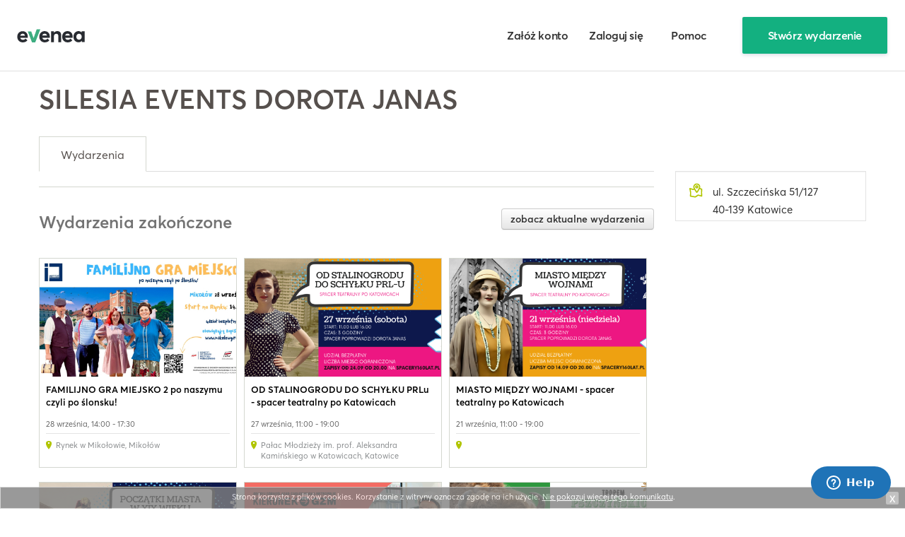

--- FILE ---
content_type: text/html; charset=UTF-8
request_url: https://app.evenea.pl/organizator/?id=294192&past=1
body_size: 5913
content:






    
<!DOCTYPE html>
<head prefix="og: http://ogp.me/ns# fb: http://ogp.me/ns/fb# event: http://ogp.me/ns/event#">

    

    <!-- Google Tag Manager -->
    <script>(function(w,d,s,l,i){w[l]=w[l]||[];w[l].push({'gtm.start':
    new Date().getTime(),event:'gtm.js'});var f=d.getElementsByTagName(s)[0],
    j=d.createElement(s),dl=l!='dataLayer'?'&l='+l:'';j.async=true;j.src=
    'https://www.googletagmanager.com/gtm.js?id='+i+dl;f.parentNode.insertBefore(j,f);
    })(window,document,'script','dataLayer','GTM-KFK3N2D');</script>
    <!-- End Google Tag Manager -->





    <script src="https://cdn.useinfluence.co/static/influence-analytics.js?trackingId=INF-dcbjikjy42czgl" defer></script>
    <title>SILESIA EVENTS DOROTA JANAS - Evenea.pl</title>

    <link rel="shortcut icon" href="https://app.evenea.pl/gfx/favicon.png" />
    <meta http-equiv="content-type" content="text/html;charset=utf-8">
    <meta name="msapplication-config" content="none"/>
    <meta name="viewport" content="width=device-width, initial-scale=1.0, maximum-scale=1.0" />
    <meta name="robots" content="index,follow" />

            <meta property="og:title" content="Odkrywaj, baw się i zdobywaj wiedzę podczas niezapomnianych wydarzeń"/>
        <meta name="description" content="Ludzie, którzy Cię zainspirują. Wydarzenia, których nie możesz ominąć.">
                <meta property="og:image" content="https://app.evenea.pl/gfx/featured_www.jpg" />
        <meta property="og:type" content="website"/>
    
    <meta property="fb:app_id" content="180662738631570" />

    <link href="https://app.evenea.pl/bootstrap/css/bootstrap.min.css" rel="stylesheet" />
    <link href='https://fonts.googleapis.com/css?family=Lato:300,400,700,900&subset=latin,latin-ext' rel='stylesheet' type='text/css'>
    <link href="https://app.evenea.pl/css/common20200917.css" rel="stylesheet" />

        <link href="https://app.evenea.pl/css/new201911051452.css" rel="stylesheet" />
    <link href="https://app.evenea.pl/css/font-awesome.min.css" rel="stylesheet"/>
    
    
    
            <link rel="canonical" href="https://app.evenea.pl/organizator/" />
        <link href="https://app.evenea.pl/css/hubspot.css" rel="stylesheet"/>
    <link href="https://app.evenea.pl/css/main.css" rel="stylesheet"/>

    <script type="text/javascript">
    var hostname="app.evenea.pl";
    var _gaq = _gaq || [];
    </script>

    <script type="text/javascript" src="https://app.evenea.pl/js/jquery191.min.js"></script>
    <script type="text/javascript" src="https://app.evenea.pl/js/jquery-plugins-all.js"></script>
    <script type="text/javascript" src="https://app.evenea.pl/js/bootstrap.min.js"></script>

        <script type="text/javascript" src="https://app.evenea.pl/js/new.201809110905.js" ></script>
        
        <script type="text/javascript">
        window.heap=window.heap||[],heap.load=function(e,t){window.heap.appid=e,window.heap.config=t=t||{};var r=t.forceSSL||"https:"===document.location.protocol,a=document.createElement("script");a.type="text/javascript",a.async=!0,a.src=(r?"https:":"http:")+"//cdn.heapanalytics.com/js/heap-"+e+".js";var n=document.getElementsByTagName("script")[0];n.parentNode.insertBefore(a,n);for(var o=function(e){return function(){heap.push([e].concat(Array.prototype.slice.call(arguments,0)))}},p=["addEventProperties","addUserProperties","clearEventProperties","identify","removeEventProperty","setEventProperties","track","unsetEventProperty"],c=0;c<p.length;c++)heap[p[c]]=o(p[c])};
        heap.load("1501856457");
        </script>
    

            
<script type="text/javascript">

      _gaq.push(['_setAccount', 'UA-12482729-1']);
      _gaq.push(['_setDomainName', '.evenea.pl']);      

      (function() {
        var ga = document.createElement('script'); ga.type = 'text/javascript'; ga.async = true;
        ga.src = ('https:' == document.location.protocol ? 'https://' : 'http://') + 'stats.g.doubleclick.net/dc.js';
        var s = document.getElementsByTagName('script')[0]; s.parentNode.insertBefore(ga, s);
      })();

</script>

        

    
    <!-- Global site tag (gtag.js) - Google Analytics -->
    <script async src="https://www.googletagmanager.com/gtag/js?id=UA-12482729-1"></script>
    <script>
      window.dataLayer = window.dataLayer || [];
      function gtag(){dataLayer.push(arguments);}
      gtag('js', new Date());

      gtag('config', 'UA-12482729-1');
    </script>
    

    
</head>

<body class=" " ontouchstart="" and onmouseover="" id="organizator ">



<!-- Google Tag Manager (noscript) -->
<noscript><iframe src="https://www.googletagmanager.com/ns.html?id=GTM-KFK3N2D"
height="0" width="0" style="display:none;visibility:hidden"></iframe></noscript>
<!-- End Google Tag Manager (noscript) -->






<div id="header" class="topHeaderMain ">
	<div class="container">
		<div class="row-fluid">
			<a id="logo-desktop" class="logo" href="https://app.evenea.pl/"><img width="90" height="25" src="https://app.evenea.pl/gfx/logo_color_new.svg" alt="evenea" /></a>

			                			
			<ul class="nav pull-right" style="display:none">
				<li class="nav-signup"><a rel="nofollow" href="https://app.evenea.pl/rejestracja/?organizator=1" class="button-text">Załóż konto</a></li>
				<li class="nav-login"><a rel="nofollow" href="https://app.evenea.pl/logowanie" class="button-text">Zaloguj się</a></li>
                <li class="nav-createevent"><a rel="nofollow" href="https://help.evenea.com" class="ev-btn button-text"><span class="plus">+</span> Pomoc</a></li>
				<li class="nav-createevent"><a rel="nofollow" href="https://app.evenea.pl/rejestracja/?organizator=1" class="ev-btn ev-btn-primary"><span class="plus">+</span> Stwórz wydarzenie</a></li>
				<li class="nav-myprofile"></li>
			</ul>

            		</div>
	</div>
</div>


<div class="mobile-menu loggedIn">
	<button class="pull-right btn btn-link btn-close"><i class="fa fa-times"></i></button>
	<ul class="nav" style="clear:both;margin-top:20px;float:left;">
				<li><a href="https://app.evenea.pl/imprezy/szkolenia.html">szkolenia</a></li>
				<li><a href="https://app.evenea.pl/imprezy/konferencje.html">konferencje</a></li>
				<li><a href="https://app.evenea.pl/imprezy/koncerty.html">koncerty</a></li>
				<li><a href="https://app.evenea.pl/imprezy/imprezy.html">imprezy</a></li>
				<li><a href="https://app.evenea.pl/imprezy/kultura-i-sztuka.html">kultura i sztuka</a></li>
				<li><a href="https://app.evenea.pl/imprezy/sport-i-rekreacja.html">sport i rekreacja</a></li>
				<li><a href="https://app.evenea.pl/imprezy/film.html">film</a></li>
				<li><a href="https://app.evenea.pl/imprezy/inne.html">inne</a></li>
			</ul>

		<ul class="login-true" style="margin-top:20px;display:none;">
			<li class="myName"></li>
			<li><a rel="nofollow" href="https://app.evenea.pl/panel/moje-bilety"><i class="fa fa-ticket"></i> Moje bilety</a></li>
			<li><a rel="nofollow" href="https://app.evenea.pl/panel/ustawienia-twoje-dane"><i class="fa fa-cog"></i> Mój profil</a></li>
			<li><a rel="nofollow" href="https://app.evenea.pl/panel/moje-wydarzenia"><i class="fa fa-calendar"></i> Moje wydarzenia</a></li>
			<li><a rel="nofollow" href="https://app.evenea.pl/wyloguj"><i class="fa fa-sign-out"></i> Wyloguj</a></li>
		</ul>
		<ul class="login-false" style="display:none;">
			<li style="width:100%;margin-top:40px;margin-bottom:20px"><a rel="nofollow"  class="btn btn-success" href="https://app.evenea.pl/logowanie">Zaloguj</a></li>
			<li style="width:100%;"><a rel="nofollow"  class="btn btn-default" style="color:#000" href="https://app.evenea.pl/rejestracja">Załóż konto</a></li>
		</ul>

</div>

<div class="clear-header"></div>


<script async>
	$('#search-ico-mobile').on('click', function() {
		$('.searchAndBrowse').toggleClass('expanded');
		$('.topSearchEvent').focus();
		return false;
	})

	$('#menu-ico-mobile, .mobile-menu button.btn-close').on('click', function() {
		$('.mobile-menu').toggleClass('expanded');
		$('body').toggleClass('noscroll');
		return false;
	})

	$.ajax({
		url: "/script/header/block-user-menu",
		dataType: 'json',
		data: {
			m: "site",
			c: "organizator",
			a: "index",
		},
		async: true,
		success: function(data){
			setTimeout(function(){
				$("#header .nav .nav-myprofile").html(data.content);
				if (data.login === true) {
					$("#header").addClass('loggedIn');
					$(".mobile-menu .login-true").show();
					$(".mobile-menu .login-false").hide();
				} else {
					$("#header").removeClass('loggedIn');
					$(".mobile-menu .login-true").hide();
					$(".mobile-menu .login-false").show();
				}
				$("#header .pull-right").show();
			}, 100);
		}
	});
</script>

<div id="content">





    


<div class="organizator pageOrganizer ">
    <div class="container containerNoPadding">
                                <h1 class="placeName bgGray-mobile">SILESIA EVENTS DOROTA JANAS</h1>
                                    <div class="row-fluid">
            <div class="span9">
                                    <script type="text/javascript">
                        
                        $(document).ready(function(){
                            $('#myTab a').click(function (e) {
                                e.preventDefault();
                                $(this).tab('show');
                            })
                        })
                        
                    </script>
                    <a name="tabs"></a>
                    <div class="eTabs" style="padding-top:0">
                        <ul class="nav nav-tabs" id="myTab">
                            <li class="active"><a href="#wydarzenia">Wydarzenia</a></li>
                                                    </ul>
                        <div class="tab-content">
                                                        <div class="tab-pane myEvents active" id="wydarzenia" style="padding-top:1px">

                                
                                
                                                                    <div style="clear:both"></div>
                                    <h2 class="finishedEvents">Wydarzenia zakończone <a class="pull-right btn" href="/organizator/?id=294192}">zobacz aktualne wydarzenia</a></h2>
                                    <div class="finishedEventsBox">
                                                                                



        

    <div class="imgContainer eventThumb" style="position:relative;">
        <div class="imgContainerInside">
                            <img class="eventPhotoThumb" src="https://d1ll4kxfi4ofbm.cloudfront.net/file/event/356074/logo/logo4_356074_20250915130836.jpg"  alt="FAMILIJNO GRA MIEJSKO 2 po naszymu czyli po ślonsku!"/>
                    </div>
        <h2 class="eventTitle">
            <a href="https://app.evenea.pl/imprezy/kultura-i-sztuka/mikolow/familijno-gra-miejsko-2-po-naszymu-czyli-po-slonsku-356074/">FAMILIJNO GRA MIEJSKO 2 po naszymu czyli po ślonsku!</a>
        </h2>
        <div class="datePrice">
            <span class="date" content="2025-09-28 14:00:00">
                28 Września, 14:00 - 17:30
            </span>

                    </div>

        <div class="placeAndCategory">
                            <span class="location">
                    <span class="address">Rynek w Mikołowie</span>,                     <span>
                        <span>Mikołów</span>
                    </span>
                </span>
                    </div>
        <div style="clear:both;"></div>
        <p class="buyTicket" style="">
            <button class="btn btn-large btn-success">Weź&nbsp;udział</button>
        </p>
    </div>

                                                                                



        

    <div class="imgContainer eventThumb" style="position:relative;">
        <div class="imgContainerInside">
                            <img class="eventPhotoThumb" src="https://d1ll4kxfi4ofbm.cloudfront.net/file/event/356416/logo/logo4_356416_20250922110849.png"  alt="OD STALINOGRODU DO SCHYŁKU PRLu - spacer teatralny po Katowicach"/>
                    </div>
        <h2 class="eventTitle">
            <a href="https://app.evenea.pl/imprezy/kultura-i-sztuka/katowice/od-stalinogrodu-do-schylku-prlu-spacer-teatralny-po-katowicach-356416/">OD STALINOGRODU DO SCHYŁKU PRLu - spacer teatralny po Katowicach</a>
        </h2>
        <div class="datePrice">
            <span class="date" content="2025-09-27 11:00:00">
                27 Września, 11:00 - 19:00
            </span>

                    </div>

        <div class="placeAndCategory">
                            <span class="location">
                    <span class="address">Pałac Młodzieży im. prof. Aleksandra Kamińskiego w Katowicach</span>,                     <span>
                        <span>Katowice</span>
                    </span>
                </span>
                    </div>
        <div style="clear:both;"></div>
        <p class="buyTicket" style="">
            <button class="btn btn-large btn-success">Weź&nbsp;udział</button>
        </p>
    </div>

                                                                                



        

    <div class="imgContainer eventThumb" style="position:relative;">
        <div class="imgContainerInside">
                            <img class="eventPhotoThumb" src="https://d1ll4kxfi4ofbm.cloudfront.net/file/event/355931/logo/logo4_355931_20250911164922.png"  alt="MIASTO MIĘDZY WOJNAMI - spacer teatralny po Katowicach"/>
                    </div>
        <h2 class="eventTitle">
            <a href="https://app.evenea.pl/imprezy/kultura-i-sztuka/miasto-miedzy-wojnami-spacer-teatralny-po-katowicach-355931/">MIASTO MIĘDZY WOJNAMI - spacer teatralny po Katowicach</a>
        </h2>
        <div class="datePrice">
            <span class="date" content="2025-09-21 11:00:00">
                21 Września, 11:00 - 19:00
            </span>

                    </div>

        <div class="placeAndCategory">
                            <span class="location">&nbsp;</span>
                    </div>
        <div style="clear:both;"></div>
        <p class="buyTicket" style="">
            <button class="btn btn-large btn-success">Weź&nbsp;udział</button>
        </p>
    </div>

                                                                                



        

    <div class="imgContainer eventThumb" style="position:relative;">
        <div class="imgContainerInside">
                            <img class="eventPhotoThumb" src="https://d1ll4kxfi4ofbm.cloudfront.net/file/event/355004/logo/logo4_355004_20250827114746.png"  alt="POCZĄTKI MIASTA W XIX WIEKU - spacer teatralny po Katowicach"/>
                    </div>
        <h2 class="eventTitle">
            <a href="https://app.evenea.pl/imprezy/kultura-i-sztuka/katowice/poczatki-miasta-w-xix-wieku-spacer-teatralny-po-katowicach-355004/">POCZĄTKI MIASTA W XIX WIEKU - spacer teatralny po Katowicach</a>
        </h2>
        <div class="datePrice">
            <span class="date" content="2025-09-07 11:00:00">
                7 Września, 11:00 - 19:00
            </span>

                    </div>

        <div class="placeAndCategory">
                            <span class="location">
                    <span class="address">Katowice</span>,                     <span>
                        <span>Katowice</span>
                    </span>
                </span>
                    </div>
        <div style="clear:both;"></div>
        <p class="buyTicket" style="">
            <button class="btn btn-large btn-success">Weź&nbsp;udział</button>
        </p>
    </div>

                                                                                



        

    <div class="imgContainer eventThumb" style="position:relative;">
        <div class="imgContainerInside">
                            <img class="eventPhotoThumb" src="https://d1ll4kxfi4ofbm.cloudfront.net/file/event/352444/logo/logo4_352444_20250615203156.png"  alt="INDUEXPRESS ZABRZE gra miejska na szlaku przemysłowego dziedzictwa Zabrza"/>
                    </div>
        <h2 class="eventTitle">
            <a href="https://app.evenea.pl/imprezy/imprezy/induexpress-zabrze-gra-miejska-na-szlaku-przemyslowego-dziedzictwa-zabrza-352444/">INDUEXPRESS ZABRZE gra miejska na szlaku przemysłowego dziedzictwa Zabrza</a>
        </h2>
        <div class="datePrice">
            <span class="date" content="2025-06-28 12:00:00">
                28 Czerwca, 12:00 - 17:00
            </span>

                    </div>

        <div class="placeAndCategory">
                            <span class="location">&nbsp;</span>
                    </div>
        <div style="clear:both;"></div>
        <p class="buyTicket" style="">
            <button class="btn btn-large btn-success">Weź&nbsp;udział</button>
        </p>
    </div>

                                                                                



        

    <div class="imgContainer eventThumb" style="position:relative;">
        <div class="imgContainerInside">
                            <img class="eventPhotoThumb" src="https://d1ll4kxfi4ofbm.cloudfront.net/file/event/350575/logo/logo4_350575_20250512113433.png"  alt="TROPEM PSZCZYŃSKICH ŻUBRÓW - 17. Książęca Gra Miejska w Pszczynie"/>
                    </div>
        <h2 class="eventTitle">
            <a href="https://app.evenea.pl/imprezy/imprezy/pszczyna/tropem-pszczynskich-zubrow-17-ksiazeca-gra-miejska-w-pszczynie-350575/">TROPEM PSZCZYŃSKICH ŻUBRÓW - 17. Książęca Gra Miejska w Pszczynie</a>
        </h2>
        <div class="datePrice">
            <span class="date" content="2025-05-24 16:00:00">
                24 Maja, 16:00 - 20:30
            </span>

                    </div>

        <div class="placeAndCategory">
                            <span class="location">
                                        <span>
                        <span>Pszczyna</span>
                    </span>
                </span>
                    </div>
        <div style="clear:both;"></div>
        <p class="buyTicket" style="">
            <button class="btn btn-large btn-success">Weź&nbsp;udział</button>
        </p>
    </div>

                                                                                



        

    <div class="imgContainer eventThumb" style="position:relative;">
        <div class="imgContainerInside">
                            <img class="eventPhotoThumb" src="https://d1ll4kxfi4ofbm.cloudfront.net/file/event/338135/logo/logo4_338135_20240913153820.png"  alt="CZŁOWIEK CZŁOWIEKOWI CZŁOWIEKIEM - integracyjna gra terenowa dla wszystkich"/>
                    </div>
        <h2 class="eventTitle">
            <a href="https://app.evenea.pl/imprezy/imprezy/czlowiek-czlowiekowi-czlowiekiem-integracyjna-gra-terenowa-dla-wszystkich-338135/">CZŁOWIEK CZŁOWIEKOWI CZŁOWIEKIEM - integracyjna gra terenowa dla wszystkich</a>
        </h2>
        <div class="datePrice">
            <span class="date" content="2024-09-29 15:00:00">
                29 Września, 15:00 - 18:00
            </span>

                    </div>

        <div class="placeAndCategory">
                            <span class="location">&nbsp;</span>
                    </div>
        <div style="clear:both;"></div>
        <p class="buyTicket" style="">
            <button class="btn btn-large btn-success">Weź&nbsp;udział</button>
        </p>
    </div>

                                                                                



        

    <div class="imgContainer eventThumb" style="position:relative;">
        <div class="imgContainerInside">
                            <img class="eventPhotoThumb" src="https://d1ll4kxfi4ofbm.cloudfront.net/file/event/337072/logo/logo4_337072_20240826224704.png"  alt="KRYPTONIM NEON - kryminalna gra miejska na Szlaku Neonów"/>
                    </div>
        <h2 class="eventTitle">
            <a href="https://app.evenea.pl/imprezy/imprezy/kryptonim-neon-kryminalna-gra-miejska-na-szlaku-neonow-337072/">KRYPTONIM NEON - kryminalna gra miejska na Szlaku Neonów</a>
        </h2>
        <div class="datePrice">
            <span class="date" content="2024-09-06 18:00:00">
                6 Września, 18:00 - 21:30
            </span>

                    </div>

        <div class="placeAndCategory">
                            <span class="location">&nbsp;</span>
                    </div>
        <div style="clear:both;"></div>
        <p class="buyTicket" style="">
            <button class="btn btn-large btn-success">Weź&nbsp;udział</button>
        </p>
    </div>

                                                                                



        

    <div class="imgContainer eventThumb" style="position:relative;">
        <div class="imgContainerInside">
                            <img class="eventPhotoThumb" src="https://d1ll4kxfi4ofbm.cloudfront.net/file/event/336304/logo/logo4_336304_20240807102253.png"  alt="NOCNA GRA MIEJSKA w Muzeum Powstań Śląskich"/>
                    </div>
        <h2 class="eventTitle">
            <a href="https://app.evenea.pl/imprezy/imprezy/swietochlowice/nocna-gra-miejska-w-muzeum-powstan-slaskich-336304/">NOCNA GRA MIEJSKA w Muzeum Powstań Śląskich</a>
        </h2>
        <div class="datePrice">
            <span class="date" content="2024-08-24 18:00:00">
                24 Sierpnia, 18:00 - 21:30
            </span>

                    </div>

        <div class="placeAndCategory">
                            <span class="location">
                    <span class="address">Muzeum Powstań Śląskich w Świętochłowicach</span>,                     <span>
                        <span>Świętochłowice</span>
                    </span>
                </span>
                    </div>
        <div style="clear:both;"></div>
        <p class="buyTicket" style="">
            <button class="btn btn-large btn-success">Weź&nbsp;udział</button>
        </p>
    </div>

                                                                                



        

    <div class="imgContainer eventThumb" style="position:relative;">
        <div class="imgContainerInside">
                            <img class="eventPhotoThumb" src="https://d1ll4kxfi4ofbm.cloudfront.net/file/event/332036/logo/logo4_332036_20240517105940.png"  alt="16. KSIĄŻĘCA GRA MIEJSKA W PSZCZYNIE"/>
                    </div>
        <h2 class="eventTitle">
            <a href="https://app.evenea.pl/imprezy/kultura-i-sztuka/pszczyna/16-ksiazeca-gra-miejska-w-pszczynie-332036/">16. KSIĄŻĘCA GRA MIEJSKA W PSZCZYNIE</a>
        </h2>
        <div class="datePrice">
            <span class="date" content="2024-05-25 16:00:00">
                25 Maja, 16:00 - 21:30
            </span>

                    </div>

        <div class="placeAndCategory">
                            <span class="location">
                    <span class="address">Pszczyna</span>,                     <span>
                        <span>Pszczyna</span>
                    </span>
                </span>
                    </div>
        <div style="clear:both;"></div>
        <p class="buyTicket" style="">
            <button class="btn btn-large btn-success">Weź&nbsp;udział</button>
        </p>
    </div>

                                                                                <div style="clear:both"></div>
                                                                                

	<div class="pagination pagination-centered pagination-medium">
		<ul>
			
			

												<li class="active"><a  href="/organizator/?id=294192&past=1&pN2=1" data-pN="1">1</a></li>
																<li><a rel="nofollow" href="/organizator/?id=294192&past=1&pN2=2" data-pN="2">2</a></li>
																<li><a rel="nofollow" href="/organizator/?id=294192&past=1&pN2=3" data-pN="3">3</a></li>
							

							<li class="next"><a rel="nofollow" href="/organizator/?id=294192&past=1&pN2=2" data-pN="2">Następna &raquo;</a></li>
			

							<!-- <li class=""><a href="/organizator/?id=294192&past=1&pN2=3">Ostatnia</a></li> -->
					</ul>
	</div>
                                    </div>
                                                            </div>
                        </div>
                    </div>
                                <div class="well wBox eventList">
                                    </div>
            </div>

                            <div class="span3" id="sidebar">
                    <div class="well" id="boxMiejsceTermin" style="margin-top: 50px">
                        
                                                    <div class="boxInner boxMiejsce">
                                <p>
                                    ul. Szczecińska 51/127
                                    <br/>
                                        40-139 Katowice
                                                                    </p>
                            </div>
                        
                                            </div>
                </div>
                    </div>
    </div>
</div>

</div><!--/content-->



<script src="//connect.facebook.net/pl_PL/sdk.js#version=v2.12&xfbml=1&appId=180662738631570"></script>


<div id="fb-root"></div>

<script type="text/javascript" src="https://app.evenea.pl/js/facebook/fb_common_V2_12.js"></script>

<script>
	facebook_app_id = '180662738631570';
	facebook_evenea_server_name = 'app.evenea.pl';
	if ( typeof facebook_perms == 'undefined' ) facebook_perms = 'public_profile,email';
</script>

<script type="text/javascript" src="https://app.evenea.pl/js/facebook/fb_login.js?t=20200213133700"></script>


</div><!--mainContainer-->



<!-- Google Code for Remarketing Tag -->
<script type="text/javascript">
/* <![CDATA[ */
var google_conversion_id = 991063570;
var google_custom_params = window.google_tag_params;
var google_remarketing_only = true;
/* ]]> */
</script>
<script type="text/javascript" src="//www.googleadservices.com/pagead/conversion.js">
</script>
<noscript>
<div style="display:inline;">
<img height="1" width="1" style="border-style:none;" alt="" src="//googleads.g.doubleclick.net/pagead/viewthroughconversion/991063570/?value=0&amp;guid=ON&amp;script=0"/>
</div>
</noscript>


<script>(function() {
var _fbq = window._fbq || (window._fbq = []);
if (!_fbq.loaded) {
var fbds = document.createElement('script');
fbds.async = true;
fbds.src = '//connect.facebook.net/en_US/fbds.js';
var s = document.getElementsByTagName('script')[0];
s.parentNode.insertBefore(fbds, s);
_fbq.loaded = true;
}
_fbq.push(['addPixelId', '648436568606867']);
})();
window._fbq = window._fbq || [];
window._fbq.push(['track', 'PixelInitialized', {}]);
</script>
<noscript><img height="1" width="1" alt="" style="display:none" src="https://www.facebook.com/tr?id=648436568606867&amp;ev=PixelInitialized" /></noscript>




    


<!-- Facebook Pixel Code -->
<script>
  !function(f,b,e,v,n,t,s)
  {if(f.fbq)return;n=f.fbq=function(){n.callMethod?
  n.callMethod.apply(n,arguments):n.queue.push(arguments)};
  if(!f._fbq)f._fbq=n;n.push=n;n.loaded=!0;n.version='2.0';
  n.queue=[];t=b.createElement(e);t.async=!0;
  t.src=v;s=b.getElementsByTagName(e)[0];
  s.parentNode.insertBefore(t,s)}(window, document,'script',
  'https://connect.facebook.net/en_US/fbevents.js');
  fbq('init', '648436568606867');
  fbq('track', 'PageView');
</script>
<noscript><img height="1" width="1" style="display:none" src="https://www.facebook.com/tr?id=648436568606867&ev=PageView&noscript=1" /></noscript>
<!-- End Facebook Pixel Code -->



<!-- Start of evenea Zendesk Widget script -->
<script id="ze-snippet" src="https://static.zdassets.com/ekr/snippet.js?key=58c24f76-5d6f-45f4-809f-7f31466f3827"> </script>
<!-- End of evenea Zendesk Widget script -->
</body>
</html>

--- FILE ---
content_type: text/html; charset=UTF-8
request_url: https://app.evenea.pl/script/header/block-user-menu?m=site&c=organizator&a=index
body_size: -30
content:
{"res":1,"content":"<div class=\"span3 myProfileSpan\">\n        <div class=\"login_reg\">\n        <div class=\"register_tab\">\n            Nie masz jeszcze konta? <br>\n            <a href=\"https:\/\/app.evenea.pl\/rejestracja\">Zarejestruj si\u0119<\/a>\n        <\/div>\n        <div class=\"login_tab\">\n            <a href=\"https:\/\/app.evenea.pl\/logowanie\">Zaloguj si\u0119<\/a>\n        <\/div>\n    <\/div>\n    <\/div>\n\n    <div class=\"span2 wydarzenie\">\n        Organizujesz wydarzenie? <br \/>\n        <a href=\"https:\/\/app.evenea.pl\/dla-organizatorow?utm_source=evenea&utm_medium=homepage&utm_campaign=header\">Sprzedawaj wi\u0119cej bilet\u00f3w.<\/a>\n    <\/div>\n","login":false,"user":[]}

--- FILE ---
content_type: text/css
request_url: https://app.evenea.pl/css/new201911051452.css
body_size: 12168
content:
/* OGOLNE */

body {
    color: #313131;
    font-family: 'averta-regular', sans-serif;
    font-size:15px;
    font-weight: 300;
    line-height:25px;
}

h1, h2, h3, h4                      {color:#262626;}
h1                                  {font-size:38px; line-height:45px;}
h2                                  {color: #737373; font-size: 24px; }

input, button, select, textarea {
    font-family: 'averta-regular', sans-serif;
}

h1,h2,h3,h4,h5 {
    font-family: 'averta-semibold', sans-serif;;
}

a {color:#13b080;}

a:hover,a:focus {
    text-decoration:none;

    color:#13b080;
    outline:none;
}

.radio input[type=radio],.checkbox input[type=checkbox] {
    margin-top:2px;
}

.input-xlarge {
    width:286px;
    height:30px!important;
}

.form-horizontal .control-label {
    padding-top:9px;
}

.form-horizontal .control-group {
    margin-bottom:17px;
}

.alert {
    margin-bottom:0;
}

.breadcrumbs {
    display: block;

    margin:20px 0 10px 0;
    margin-left: 1px;

    color:#878787;
    font-size: 12px;

    font-weight:normal;
    line-height:15px;
}

.breadcrumbs a {color:#878787;}
.breadcrumbs + .pageTitle {margin-top:-25px;}

.well {
    background:#FFF;
}

.bgcolor.silver {
    background: #EAEAEA;
}

.homeFunkcje {
    padding-top: 30px;
    padding-bottom: 30px;
}

/*FOOTER */
.footer {
    min-height:222px;
    margin:0;
    padding: 30px 0 40px 0 !important;

    text-align: center;

    border-top: 1px solid #e5e5e5;
    background:#313131 !important;
}

.footer p {
    margin-top:15px;

    margin-bottom: 0;

    text-align:left;

    color: #777;
    color:#9e9d9d;

    font-family:'Lato';
    font-size:14px;
    font-weight:300;
    line-height:26px;
}

iframe[name="google_conversion_frame"] {
    float:left;

    height:1px;
    margin:0;
    padding:0;
}

.menu_footer li {
    margin-bottom:5px;

    list-style:none;

    text-align:left;
}

.menu_footer a,.menu_footer li {
    margin-bottom: 5px;

    color: #D2D6D9;

    font-size: 14px;
}

.menu_footer a:hover {
    opacity:0.7;
}

.menu_footer .first {
    margin-bottom:13px;
    padding-bottom:3px;

    border-bottom:1px solid #626262;
}

.menu_footer .first a {
    font-family:'Lato';
    font-size:17px;
    font-weight: 700;
}


/* STRONA GLOWNA */

.recommendedEventsHome button.changeLocation {
    color: #13b080;

    font-weight: normal;
}

.recommendedEventsHome h2.boxTitle {
    margin: 30px 0 30px;
}

.recommendedEventsHome #seeMoreEvents {
    clear:both;

    margin-bottom:20px;

    text-align:right;
}

/* HOMEPAGE SLIDER */

.home-hero-unit {
    position: relative;

    overflow: hidden;

    width:100%;
    height: auto;
    height:auto;
    margin-bottom: 15px !important;

    padding: 0;

    color:#fff;
    border-radius:0;
    background:url(https://d1ll4kxfi4ofbm.cloudfront.net/img/lp/impreza.jpg);
    background-size:cover;
}

.home-hero-unit:before {
    position: absolute;
    top: 0;
    left: 0;

    display: block;

    width: 100%;
    height: 100%;

    content: "";

    opacity:0.3;
    background: #000;
}

.home-hero-unit .container.mainTop.withCarousel {
    position: relative;
    z-index: 12;

    display: block;

    width:100%;
}

.home-hero-unit .span12 {
    float: none;

    margin:0 auto;

    padding-top:180px;
    padding-bottom: 180px;

    text-align:center;
}

.home-hero-unit h1 {
    margin-top:0;

    text-align:left;

    text-shadow:none;

    font-size: 48px;
    font-weight: 400;
}

.home-hero-unit .span12 p {text-align:left;}

.home-hero-unit .span12 p.desc {
    margin-top:30px;
    margin-bottom:40px;

    text-align:left;

    color:#fff;

    font-size:28px;
}

.home-hero-unit .span12 p.call {
    margin-bottom:0;
}

.home-hero-unit .span12 p.call .btn {
    padding-right: 35px;
    padding-left: 35px;

    border-radius: 5px;
    box-shadow: none;
    text-shadow: none;

    font-size: 20px;
    line-height: 25px;
}

.home-hero-unit .span12 p.call a.btn-success {
    border:2px solid #13b080;
}

.home-hero-unit .span12 p.call a.btn-default {
    margin-right: 20px;

    color: #fff;
    border:2px solid #fff;
    background: transparent;
}

.home-hero-unit .span12 p.call a.btn-default:hover {
    opacity:0.8;
}

/*USER LOCATION*/

.userLocation .Location {
    position: fixed;
    z-index:10000;
    left: 50% !important;

    display:none;

    box-sizing:border-box;
    width:90%;
    margin:10% 25% 10% -45%;
    padding:50px 5%;

    text-align: center;

    border:1px solid #E1E1E1;
    background: #fff;
}

.userLocation .Location.expanded {
    display:block;
}

.changeLocation {
    font-size:16px;

    -webkit-tap-highlight-color: rgba(0, 0, 0, 0);
}

.Location ul {
    margin-bottom: 0px;
    margin-left: 0px;
}

.Location {
    margin-top:15px;

    text-align:center !important;
}

.Location li a {
    display:block;

    margin-bottom:10px;
    padding:2px 10px;

    color:gray;
    border:1px solid #D4D7D0;
    border-radius:3px;

    font-family:arial, sans-serif;
    font-size:13px;
}

.Location li a:hover {
    background:#fff;
}

.Location li.active a {
    position:relative;
    top:-1px;

    border:2px solid #13b080;

    background:#fff;
}

.Location li {
    display:inline-block;
    float:none;

    margin-right: 10px;

    background:transparent;
}

.Location .noCityAvailable {
    margin-right:3%;
    margin-bottom: 0;
    margin-left:3%;
    font-size:13px;
    line-height:14px;
}

/* ŁATKA DLA PRZEGLADAREK INNYCH NIZ CHROME DLA MAP GOOGLE. NIE USUWAĆ PONIZSZYCH DEKLARACJI !!!! MARCINS 2013-04-26 */
#map img, .map img {
    max-width: none !important;
}

#map label, .map label {
    display:inline !important;

    width: auto !important;
}

/* -- STRONA LOGOWANIE i REJESTRACJA --*/

.checkbox_agree label {
    font-size:11px;
    line-height:15px;
}

.checkbox_want_newsletter label {
    font-size:13px;
    line-height:18px;
}

.bodyLogowanie h1.mainBoxHeader {
    margin-bottom:30px;

    font-weight: 500;
}

.bodyLogowanie .btn {
    -webkit-box-sizing: border-box;
    -moz-box-sizing: border-box;
    box-sizing: border-box;
}

.bodyLogowanie .bt_facebook {
    display:block;
    clear:both;

    width:260px;
    margin:0 auto;
    padding-right: 20px !important;

    padding-left: 40px;

    text-align: center;
}

.bodyLogowanie .btn_green {
    display:block;

    float:none !important;

    margin:0 auto;
    margin-top:5px;

    text-align:center;
}

.bodyLogowanie .termsInfo {
    margin-top:50px;
    margin-bottom: 0;

    text-align: center;

    color:#efefef;

    font-size:11px;
    line-height:13px;
}

.bodyLogowanie .controls {
    margin-left:0 !important;

    text-align:left;
}

.bodyLogowanie input[type=password],
.bodyLogowanie input[type=email],
.bodyLogowanie input[type=text] {
    -webkit-box-sizing: border-box;
    -moz-box-sizing: border-box;
    box-sizing: border-box;

    width:100%;
    height:45px !important;
    padding:10px 10px;

    font-size:14px;
    line-height:45px !important;
}

.bodyLogowanie .name_a_s input[type=text] {
    width:49%;
}

.bodyLogowanie .or_txt {
    position: relative;

    margin-top: 20px;
    margin-bottom: 20px;

    padding:6px 0;
}

.bodyLogowanie .or_txt:after{
    position: absolute;
    top: 50%;
    left: 0;

    width: 100%;
    height: 1px;
    margin-top: -1px;

    content: "";

    background: #ddd;
}

.bodyLogowanie .or_txt span{
    position: relative;
    z-index: 99;

    padding: 0 10px;

    color:gray;
    background: #fff;
}


.form-controls.buttons {
    padding-left:0;
}

.inline.checkbox {
    margin-bottom:5px;
}

.bodyLogowanie .footer {display:none;}
.bodyLogowanie #header {display: none;}
.bodyLogowanie .clear-header {display: none;}
.bodyLogowanie .bgcolor.silver {margin-top: 50px;background: transparent;}

.bodyLogowanie, .bodyLogowanie  #content  {margin-top: 0;background: #efefef !important;}

.bodyLogowanie .login_form {
    max-width:450px !important;
    margin:0 auto;
}

.bodyRejestracja #registrationForm {
    max-width:550px !important;
}


.bodyLogowanie .outerContainer {
    position: relative;

    z-index:1;
}

.bodyLogowanie fieldset {
    margin: 0;
    padding: 40px 30px;

    border: 0;
    background: #fff;
}

.bodyLogowanie .l_links a {
    text-align:left;

    font-family:'Lato';
    font-size:14px;
    font-weight:300;
}

/*-- PRZYCISKI --*/

.btn-success,
.btn-success:hover,
.btn-success:focus,
.btn-success:active,
.btn-success.active,
.btn-success.disabled,
.btn-success[disabled] {
    border: 1px solid #13b080;
    background: #13b080;
}

.btn-success:hover {
    opacity:0.8;
    color:#fff;
    background-position: 0 !important;
}

.btn_green, .btn_green:hover, .btn_green:focus, .btn_green:active {
    float: left;
    padding: 11px 30px 9px;
    text-align: center;
    color: #FFF;
    border: 1px solid #13b080;
    -webkit-border-radius: 6px;
    -moz-border-radius: 6px;
    border-radius: 6px;
    background: #13b080 !important;

    font-family:'Lato';
    font-size: 18px;
    font-weight:300;
}

.btn_green:hover {
    opacity:0.8;
    color:#fff;
    background-position: 0 !important;
}

.bt_facebook {
    position: relative;

    padding: 11px 20px 10px 40px;

    color: #FFF;
    border: 1px solid #273c74;
    -webkit-border-radius: 6px;
    -moz-border-radius: 6px;
    border-radius: 6px;
    background: #4269ac;
    text-shadow: none;

    font-family:'Lato';
    font-size: 15px;
    font-weight:300;
}

.bt_facebook:hover {
    opacity:0.8;
    color:#fff;

    background: #4269ac;
}

.bt_facebook span {
    position: absolute;
    top: 12px;
    left: 15px;

    width: 9px;
    height: 21px;

    background: url(../gfx/f_facebook.png) no-repeat;
}

/* -- STRONA ORGANIZATORA / MIEJSCA -- */

.eventList {
    padding: 0;

    border: none;
    box-shadow:none;
}

.organizator {
    padding:0 0 30px;
}

.organizator .pagination ul a {
}

.organizator .datePrice              {padding-bottom: 11px;}
.organizator .sBoxEvent:last-child   {margin-bottom: -20px; border-bottom: 0;}

.organizator h1 {
    margin:0;
    padding-top:18px;
    padding-bottom:29px;
    color:#56504d;
}

h2.finishedEvents {
    margin-bottom:0;
    padding-top:30px;
    padding-bottom:30px;

    border-top:1px solid #D4D7D0;
}

/* EVENT THUMB */

.eventThumb {
    position: relative;

    float: left;

    color: #888B8D;
    border:1px solid #D4D7D0;
    background: #fff;
    background:#fff;
    font-size:11px;
}

.eventThumb h2.eventTitle {
    overflow: hidden;
    height:31px;
    margin-top: 0;
    margin-bottom: 0;
    padding:9px;
    text-align: left;
    font-size: 13px;
    font-weight: 400;
    line-height:18px;
}

.recommendedEventsHome #seeMoreEvents {
    text-align: center;
}

.eventThumb h2.eventTitle a {
    color:#000;
}

.eventThumb .imgContainerInside {
    position:relative;
    overflow:hidden;
    height:100%;
    max-height:167px;
}

.eventThumb img {
    max-width: none !important;
    height: 169px;
    max-height: none !important;
    margin:0 auto;
}

.wyd_list .eventPhotoThumb {    
    height: 146px;    
}

.pageOrganizerSubDomain .eventThumb img {
    height:240px;
}

.pageOrganizerSubDomain .eventThumb .imgContainerInside {
    max-height:200px;
}


.eventThumb .location {
    display: block;
    padding: 9px 9px 9px 23px;
    text-align:left;
    background: url(../img/markerIco.png) no-repeat 9px 10px;
    line-height:15px;
}

.eventThumb p.buyTicket {
    position:absolute;
    z-index:100;
    top:25%;
    left:50%;
    display: none;
    text-align:center;
    opacity:1 !important;
}

.eventThumb p.buyTicket button {
    width:160px;
    margin-left:-80px;
    padding: 11px 23px;
    opacity:1 !important;
    font-size:21px;
}

.eventThumb .datePrice {
    min-height: 14px;
    margin:0 9px;
    padding: 9px 0 8px;
    text-align: left;
    color: #828587;
    border-bottom: 1px solid #e4e4e4;
    line-height:18px;
}

.eventThumb .datePrice .date {
    float: left;
    color: #696969;
}

.eventThumb .datePrice .price {
    position: relative;
    float: right;
    margin-bottom:0;
    color: #13b080;
    font-size: 16px;
    font-weight: 700;
}

.eventThumb .placeAndCategory span.location span {display:inline;}

.eventThumb.hovered p.buyTicket, .eventThumb:hover p.buyTicket {display: block;}
.eventThumb.hovered,.eventThumb:hover  {cursor:pointer;}

.myEvents {
    width: 100%;
    margin:0;
}

.myEvents .eventThumb {
    box-sizing:border-box;
    width:calc(33.33% - 10px);
    height: 297px;

    margin-right:10px;
    margin-bottom: 20px;
}

.boxPolecamyTakze .eventThumb, .myEventsHome .eventThumb {
    width:calc(25% - 20px);
    margin-right: 20px;
}

.iframeMiniSite .myEvents {
    width:100%;
    margin-left: 0;
}

.iframeMiniSite #header {
    display: none;
}

.iframeMiniSite #content {
    margin-top: 0;
}

/* SEARCH RESULTS PAGE */

.event-list-loader {
    position:absolute;
    top:10px;
    left:36%;
    width:250px;
    padding:20px;
    text-align:center;
    border:1px #cccccc solid;
    background-color:#efefef;
}

.sBox.search-filter {
    position: relative;
    min-height:95px;
    margin-bottom:0;
    margin-left:0;
    padding:13px 13px 10px 13px;
    border: 1px solid #d4d7d0;
}

.sBox.search-filter h5 {
    margin: -6px -13px 13px;
    padding-bottom: 5px;
    padding-left: 13px;
    border-bottom: 1px solid #d4d7d0;
    font-size:13px;
    font-weight:700;
}

.sBox.search-filter h5 a {
    display: block;
    color: #56504d;
}

#searchSchemes {
    margin-bottom: 11px;

    padding: 9px 13px !important;

    border:1px solid #D4D7D0;
}

#searchSchemes .myModalSearchSchemeGet,
#searchSchemes .myModalSearchSchemeSave {
    margin-top: 0px;
    padding-left: 20px;
    color: #696969;
    border: none;
    background: none;
    font-size: 13px;
}

#searchSchemes .myModalSearchSchemeGet {
    margin-bottom: 0px;

    background: url(../img/wybierz_wyszukiwanie.png) no-repeat 0 4px;
}
#searchSchemes .myModalSearchSchemeSave {
    background: url(../img/zapisz_wyszukiwanie.png) no-repeat 0 5px;
}

.eventSearch .checkbox {
    color: #696969;

    font-size: 12px;
    font-weight: normal !important;
}

.eventSearch input[type='checkbox'] {
    margin-top: 4px;
}

.search-filter .btn_search {
    position: absolute;
    z-index: 100;
    top: 51px;
    left:15px;
    width: 27px;
    height: 30px;
    border: none;
    background: transparent url(../img/searchIco.png) no-repeat center center;
}

#appendedInputButton {
    display: block;

    -webkit-box-sizing: border-box;
    -moz-box-sizing: border-box;
    box-sizing: border-box;
    width: 100%;
    min-height: 35px;
    padding-left: 30px;

    -webkit-border-radius: 4px;
    -moz-border-radius: 4px;
    border-radius: 4px;
}

.sBox.search-filter p {
    margin-bottom: 0 !important;

    font-size:13px;
}

.search-filter input[type="checkbox"]{opacity: 0; background:transparent!important;filter: alpha(opacity = 0);}

.search-filter label.checkbox {
    position: relative;

    margin-bottom: 3px;

    padding-left: 22px;
}

.search-filter label.checkbox.active {
    font-weight:bold;
}

.search-filter label.checkbox .cnt {
    float: right;

    padding: 1px 5px;

    color: #949494;

    background: #f4f4f4;

    font-size: 10px;
}

.search-filter .checkbox .pLabel {
    position: absolute;
    top: 3px;
    left: 0;

    width: 11px;
    height: 11px;

    cursor: pointer;

    border: 1px solid #696969;
    border-radius: 4px;
    background: #FFF;
}

.search-filter .checkbox .pLabel:after {
    position: absolute;
    top: -1px;
    left: 1px;
    width: 8px;
    height: 7px;
    content: '';
    -webkit-transform: rotate(-45deg);
    -moz-transform: rotate(-45deg);
    -ms-transform: rotate(-45deg);
    -o-transform: rotate(-45deg);
    transform: rotate(-45deg);
    opacity: 0;
    border: 3px solid #13b080;
    border-top: none;
    border-right: none;
    background: transparent;
    -ms-filter: "progid:DXImageTransform.Microsoft.Alpha(Opacity=0)";
    filter: alpha(opacity=0);
}

.search-filter .checkbox .pLabel:hover::after {
    opacity: 0.3;

    -ms-filter: "progid:DXImageTransform.Microsoft.Alpha(Opacity=30)";
    filter: alpha(opacity=30);
}

.search-filter .checkbox input[type=checkbox]:checked + .pLabel:after {
    opacity: 1;

    -ms-filter: "progid:DXImageTransform.Microsoft.Alpha(Opacity=100)";
    filter: alpha(opacity=100);
}

/*FILTR POZIOMY WYNIKOW WYSZUKIWANIA*/

.eventList .filter {
    margin-bottom: 10px;
    padding: 16px 18px 12px 18px;

    color: #6f6f6f;
    border-bottom: 1px solid #e5e5e5;

    background: #f4f4f4;
    font-size: 12px;
}

.eventList .filter h5 {
    margin-top:-5px;
    margin-bottom:5px;

    color: #56504d;

    font-family:Arial, sans-serif;
    font-size: 13px;
    font-weight: normal;
}

.eventList .filter .filterList div {
    float: left;

    margin-right:4px;

    -webkit-border-radius: 4px;
    -moz-border-radius: 4px;
    border-radius: 4px;
}

.eventList .filter .filterList div .filterDel{
    margin: 0 10px 0 5px;
    margin-left:8px;
    padding: 5px 12px 5px 6px;

    color: #999999;

    -webkit-border-radius: 4px;
    -moz-border-radius: 4px;
    border-radius: 4px;
    background: #fff;
    -webkit-box-shadow:  0 1px 0 0 #dbdbdb;
    box-shadow: 0 1px 0 0 #dbdbdb;

    font-size: 12px;
}

.filterDelAll span,
.filterList div .filterDel span{
    display: inline-block;

    width: 9px;
    height: 14px;
    margin-right: -4px;
    margin-left:7px;

    text-indent: -9009px;

    color: #FFF;

    background: url(../img/x_ico.png) no-repeat 0 5px;

    font-size: 1px;
    font-weight: normal;
}

.filterDelAll {
    float: none;

    margin-left:10px;

    font-size:11px;
    font-weight: normal;
}

.filterDelAll span {
    margin-right: 5px;

    background-position: 0 6px;
}

.filterList ul.dates {
    float:right;

    margin-bottom: 0;
}

.filterList ul.dates li {
    float:left;

    margin:0 !important;

    list-style:none;
}

.filterList ul.dates li a {
    margin:0;
    padding:5px 9px;

    color:#696969;
    border-right:1px solid #eee;

    background:#fff;
}

.filterList ul.dates li.first a {
    border-radius:5px 0 0 5px;
}

.filterList ul.dates li.last a {
    border-right:none;
    border-radius:0 5px 5px 0px;
}

.filterList ul.dates li a:hover {
    background:#efefef !important;
}

.filterList ul.dates li.active a {
    color:#fff;

    background:#555555 !important;
}

/* STRONA WYDARZENIA */

#eventMainContent .iosSlider {
    height:445px;
}

#eventMainContent .iosSlider .slider .item {
    width:100%;
    height:auto;

    margin:0;
}

#eventHeader h1 {
    color: #3d3d3d;

    font-size:30px !important;
    font-weight: 300;
}

.eTabs                              {padding: 30px 0;}
.eTabs .nav.nav-tabs li a           {position: relative;top:1px;display: inline-block; width: 150px; height: 33px; margin-right: 10px; padding: 0; padding-top: 15px; text-align: center; color: #13b080; border: 1px solid #d4d7d0; border-radius: 0;background: #f9f9f9; font-size: 16px; }
.eTabs .nav.nav-tabs li.active  a   {margin-bottom: 0; color: #56504D; border-bottom: 1px solid #FFF;background: #FFF; }

.eTabs ul#myTab {
    margin-bottom:10px;
}

.nav-tabs > li {margin-bottom: 0;}

#boxMiejsceTermin {
    margin-top: 55px;
    padding-top: 13px!important;
    padding-bottom: 3px!important;

    border-radius:0;
    font-weight:300;
}

#boxMiejsceTermin .logo_img {
    margin-bottom:14px;

    text-align:center;
}

#boxMiejsceTermin h3 {
    font-family: 'averta-semibold', sans-serif;
}

#boxMiejsceTermin p.homepage {
    overflow:hidden;

    margin-right:0px;
}

#boxMiejsceTermin .social {
    margin-bottom:16px;
    padding-top:9px;

    text-align:center;
    text-align: left;

    color:#313131;

    font-size: 14px;
}

#boxMiejsceTermin .social span {
    display:block;

    margin-bottom: 10px;
}

.boxInner.boxMiejsce h3,
#boxMiejsceTermin h3.eventDate  {
    margin-bottom: 0!important;

    color: #56504d!important;

    font-size: 14px!important;
    line-height: 18px;
}

.boxInner.boxMiejsce h3             {margin-top: 6px;}
.boxInner.boxMiejsce p              {margin-top: 3px;margin-bottom:0;}

.boxInner.boxMiejsce a,
#boxMiejsceTermin .boxTerminy a     {margin-top: 0!important;color: #13b080!important; font-size: 12px!important; }

a.add-to-calendar-standard          {margin-bottom: 15px!important;padding-top: 4px; }

.boxInner.boxTerminy                {padding-left: 33px; border-bottom: 1px solid #d7d7d7;background: url(../img/calenderIco.png) no-repeat 0 9px; }

.boxMiejsce                         {padding-left: 33px;background: url(../img/placeIco.png) no-repeat 0 0; }

.boxInner.boxTerminy address p      {margin-bottom: 0;}

.social a {
    display:inline-block;
}

.social a.fb {
    margin-right:53px;
}

a.email,a.homepage,a.phone,a.fb-small,a.twitter-small, #boxMiejsceTermin  p.homepage {
    display:block;

    margin-bottom:3px;
    padding-bottom:5px;
    padding-left:33px;
    color:#13b080;
    outline:none;
    font-size:14px;
}

a.email {background:url(../gfx/main-green.png) no-repeat 0 4px;}
a.homepage, p.homepage {background:url(../gfx/comp-green.png) no-repeat 0 4px;}
a.phone {color:inherit;background:url(../gfx/mob-green.png) no-repeat 4px 4px;}
a.fb-small {background:url(../gfx/ico-small-facebook-green.png) no-repeat 0 4px;}
a.twitter-small {background:url(../gfx/ico-small-twitter-green.png) no-repeat 0 4px;}
a.fb-small:hover,a.twitter-small:hover,a.email:hover,a.homepage:hover {color:#13b080;}

#eventDescription, #eventDescription div, #eventDescription font, #eventDescription p {
    color:inherit !important;
    font-size:15px;
    font-weight: 300;
    line-height:22px;
}

.priceBox {
    float:left;
    width:100%;
    padding: 25px 0;
    text-align: center;
    border-bottom: #9fa280;
    background: #414141;
}

.priceBox p {
    margin-right:10px;
    margin-left:10px;
    color: #FFF;
    font-size: 35px;
    line-height:45px;
}

.priceBox p + .priceBox a.btn_green {
    margin-top: 25px !important;
}

.priceBox a.btn_green {
    display: inline-block !important;
    float:none;
    margin:0 auto;
}

#eventDescription .priceBox p.ticketPrice {
    display: none;
}

#sidebar h4.boxTitle {
    display:block !important;
    margin-top: -5px;
    margin-bottom: 19px;
    padding-bottom: 5px !important;
    text-align: left !important;
    text-transform: none !important;
    color: #56504d;
    border-bottom: 1px solid #d7d7d7 !important;
    font-size: 14px !important;
    font-weight: 700;
}

#sidebar .organizator {margin-top: 25px;text-align: center; }

#sidebar.sidebarEventDirectory {padding-top:90px;}

#boxPozostaleTerminy {
    border:none !important;
}

.tags ul {
    margin-left:0;
}

.tags ul li {
    padding:16px 16px 16px 29px;

    list-style:none;

    color:#56504D;

    border-bottom:1px dotted #000;
    background:url(../img/listTags.png) no-repeat 5px 22px;

    font-family:'Lato';
    font-size:14px;
}

.tags .tagLabel {
    float:left;

    width:94px;
}

.tags ul li a, .boxSeeEvent a {
    color:#13b080;
}

.tags .tagContent {
    display: block;

    padding-left: 94px;
}

.boxSeeEvent {
    margin-top:44px;
    padding:10px 18px 25px;

    color:#616161;

    border:1px solid #d7d7d7;

    font-family:'Lato';
    font-size:14px;
}

.boxSeeEvent h5 {
    margin-bottom:5px;

    font-weight:400;
}

.boxSeeEventmiasta {
    margin-bottom:20px;
    padding-bottom:25px;

    border-bottom:1px solid #d4d7d0;
}

.s_buttons {
    display:block;

    margin-bottom:25px;
}

.s_buttons a {
    float:left;

    margin-right:20px;
}


/* WYDARZENIA POWIAZANE - LISTA */

.sBoxEvent {
    margin-bottom:24px;
    padding-bottom:24px;

    text-align:left;

    border-bottom:1px solid #d4d7d0;
}

.sBoxEvent a {
    color:#13b080;
    font-family:'Lato';
    font-size:14px;
    font-weight:700 !important;
}

.sBoxEvent .datePrice {
    padding:15px 0;

    border-bottom:0;
}

.sBoxEvent .eventUrl img {
    margin-top:0 !important;
}

.sBoxEvent .span8 .eventUrl {
    display: block;

    padding-left: 10px;
}

/* ZIELONY BOKS DODAWANIA WYDARZENIA */
.sBoxCreateEvent {
    float: left;
    margin-top: -10px;
    padding: 15px 15px 25px 15px;
    border: none;
    background: #13b080;
}

.sBoxCreateEvent.hovered {
    cursor:pointer;

    opacity:0.7;
}

.sBoxCreateEvent.hovered a:hover {
    color:#fff;
}

.sBoxCreateEvent h5 a {
    color:#FFF;

    font-size:18px;
}

.sBoxCreateEvent .addCatalog {
    float:right;

    padding-left:46px;

    color:#FFF;
    background:url(../img/addEventIco.png) no-repeat left center;

    line-height:20px;
}

/*MODAL ZAPISYWANIA SCHEMATOW WYSZUKIWANIA*/

.modal-header                       {height: 44px;background: #f4f4f4; }
.modal-header h3                    {margin-top: 7px; color: #444444; font-size: 20px; }
.modal .modal-body                  {padding: 24px; color: #444444; border-radius: 0;font-size: 16px; line-height: 24px; }
.modal .modal-body input[type=checkbox] {opacity: 0;}
.modal .modal-body .pLabel          {top: 6px;left: -1px; }
.modal-body .control-label          {width: 120px; padding-top: 6px;color: #444444; font-size: 16px; }

.controls6 .checkbox                {padding-top: 6px; padding-left: 25px; color: #444444; font-size: 14px; font-weight: normal;}
.modal-body .controls .radio input  {margin-top: 4px;}

.modal-footer                       {height: auto; padding: 0 24px; border: none; border-radius: 0;background: #FFF; }
.modal-footer a.btn_green           {margin: 0; margin-bottom: 20px;}
.modal-body .filters table          {width: 100%;}
.modal-body .filters table tr th    {padding: 10px 0 10px 20px; text-align: left; color: #444444; background: #f4f4f4; font-size: 14px; }
.modal-body .filters table tr td    { padding: 10px 0 10px 20px; text-align: left; color: #444444;font-size: 14px; }
.modal-body .filters table tr       {border-bottom: 1px solid #f4f4f4;}
.tableFilter                        {border: 1px solid #f4f4f4;}
.tableFilter tr td                  {vertical-align: top;}
.tableFilter .btn_green             {margin: 0; margin-top: 5px; padding: 5px 10px; font-size: 14px; font-weight:700;}
.tableFilter tr td span             {color: #13b080;}
.tableFilter tr td .tTitle          {font-size: 14px;}
.tableFilter tr td a.delete         {float: left;margin-top: 5px; margin-right: 10px; padding: 5px 13px; color: #FFF; background: silver; font-size: 14px; }

.inputError {
    border:1px solid red !important;
}

p#userEmailError {
    margin:-5px 0 10px 0 !important;

    color:red;

    font-family: arial, sans-serif;
    font-size:11px;
}

.span12.sBox.boxMailAlert h5 {
    padding-top: 0;
    padding-right: 30px;
}

#myModalMailAlertLogin .modal-body .control-label {
    width:auto !important;

    font-size:13px ;
}

#myModalMailAlertLogin .modal-body .form-horizontal .controls {
    width:auto !important;

    text-align:left;
}

#myModalMailAlertLogin .rejestracja input[type="password"],
#myModalMailAlertLogin .rejestracja input[type="email"],
#myModalMailAlertLogin .rejestracja input[type="text"] {
    padding-top:5px;
    padding-bottom: 5px;

    font-size:13px;
}

.btn_green.btn-newsletter-email     {position: relative;left: 50%; float: left; margin-top: 20px; margin-left: -64px; }

.alertLongBar {
    margin-top:0px;

    margin-bottom:10px;
    padding-top:10px;
    padding-bottom:5px;

    border-top:none;
    border-right:none;
    border-left:none;
    border-radius:0;
}

.alertLongBar i.icon-envelope {
    position:relative;
    top:0px;

    display:inline-block;
    float:left;

    margin-right:12px;

    font-size:30px;
}

.alertLongBar .alertText {
    position:relative;
    top:7px;

    display:inline-block;

    max-width:450px;
    margin:0 15px 10px 0;

    vertical-align:top;

    font-family:arial;
    font-size:14px;
    font-weight:bold;
}

.alertLongBar .myModalMailAlertSave {
    position: relative;

    display:inline-block !important;

    float:none;

    margin-left:4px;

    vertical-align:top;
}

.alertLongBar .emailInput {
    position:relative;

    display:inline-block;

    margin-top:3px;

    vertical-align:top;
}

.alertLongBar p.userEmailError {
    margin-top:-10px !important;
}

.myModalMailAlertSave {
    display:inline-block !important;

    float:none;
}

/* Responsive */

@media (min-height: 1200px) {

    .home-hero-unit .span12 {
        padding-top:270px;
        padding-bottom: 270px;
    }

}


@media (max-width: 1200px) {
    .form-controls.buttons                      {padding-left: 40px;}
    h1.righth                                   {margin-top: 25px; margin-bottom: 16px;}
    .eventThumb img {
        margin-left: -33px;
    }

}

@media (min-width: 979px) and (max-width: 1200px) {

    .eventThumb .datePrice {
        padding: 3px 0 8px;
    }

    .eventThumb .datePrice .date,
    .eventThumb .datePrice .price{
        display: block;
        float: none;
    }

    .myEvents .eventThumb{
        height: 316px;
    }

    .myEvents .eventThumb .placeAndCategory{
        position: absolute;
        right: 9px;
        bottom: 0;
        left: 9px;

        min-height: 48px;

        border-top: 1px solid #e4e4e4;
    }

    .myEvents .eventThumb .datePrice {
        border-bottom: 0;
    }
}


@media (max-width: 979px) {
    .eventThumb img {
        margin: -23px 0 0;
    }

    .home-hero-unit .span12 {
        padding-top:120px;
        padding-bottom: 120px;
    }

    #header select#menu                         {display: block !important;}

    .home .slider img                           {display: none;}
    .home .slider                               {height: 361px;}
    .menu ul.nav.nav-pills li                   {margin: 12px 10px 6px 0;}
    .bgcolor.sliver_black.menu                  {display: none;}

    .form-controls.buttons                      {padding-left: 0;}
    h1.righth                                   {margin-top: 15px; margin-bottom: 13px; font-size: 50px;}
    .my_cennik                                  {margin-left: 67px;}

    h1.mainBoxHeader {margin-top:-20px !important;}

    .boxPolecamyTakze .eventThumb,
    .myEventsHome .eventThumb{
        width: calc(50% - 20px);
    }
    .eventThumb img{
        height: 206px;
    }

    .eTabs .nav.nav-tabs li a {
        width: 146px;
    }


}
@media (min-width: 480px) and (max-width: 769px) {

    .myEvents .eventThumb, .boxPolecamyTakze .eventThumb, .myEventsHome .eventThumb {
        width: calc(50% - 10px);
    }

    .eventThumb .imgContainerInside {
        max-height: 200px;
    }

    .eventThumb .imgContainerInside img {
        height: 220px;
    }

    .myEvents .eventThumb {
        display: block;
        float: left;
        width: calc(50% - 20px);
        max-width: 345px;
        height: auto !important;
        margin: 0 10px 20px;
    }

}

@media (max-width: 769px) {

    .imgContainer .imgContainerMain .imgContainerInside div:first-child {
        display: none;
    }
    .myEvents .eventThumb {
        display: block;
        float: left;

        width: calc(50% - 20px);
        max-width: 345px;

        height: auto !important;
        margin: 0 10px 20px;
    }

    .recommendedEventsHome h2.boxTitle{
        text-align: center;
    }

    h2.containerTitle {
        margin-top:-15px !important;
        margin-bottom:10px !important;
        font-size:15px;
    }

    .b2b-menu {
        display: none;
    }

    #b2b-home-hero {
        margin-top: 0px;
        padding-top: 60px;
        padding-bottom: 50px;
        background: #13b080;
    }

    #b2b-home-hero h1.mainBoxHeader {
        margin-bottom: 30px;

        font-size: 30px;
        line-height: 40px;
    }

    #b2b-home-hero h2 {
        margin-bottom: -10px;

        font-size: 20px;
        line-height: 25px;
    }

    .home-hero-unit {
        margin-bottom:-20px !important;
    }

    .home-hero-unit .span12 {
        padding-top: 80px;
        padding-bottom: 60px;
    }

    .home-hero-unit .span12 p.call a.btn {
        padding-right: 15px;
        padding-left: 15px;
        border-radius: 5px;
        box-shadow: none;
        text-shadow: none;
        font-size: 16px;
        line-height: 12px;
    }

    .home-hero-unit .span12 p.call a.btn-success {
        display: none;
    }

    .home-hero-unit h1 {
        font-size: 28px;
        line-height:35px;
    }

    .home-hero-unit .span12 p.desc {
        margin-top: 20px;
        margin-bottom: 25px;

        font-size: 15px !important;
        line-height: 1.2em;
    }

    .myEvents {
        width:100%;
    }

    .myEvents .span6 {
        width: 100%;
        margin-right: 0 !important;

        margin-left: 0 !important;
    }

    #content .recommendedEventsHome {
        width: 100%;
        padding-top: 15px !important;
        padding-right: 2%;
        padding-left: 2%;

        background: #efefef;
    }

    .eventThumb .imgContainerInside img {
        width:100%;
    }

    .organizator.eventList {
        padding:0 !important;
    }

    body                                        {padding:0px;font-size:13px;}
    .container                                  {padding: 0 20px;}
    .bgcolor                                    {padding: 10px 0;}
    .home .row-fluid .span2                     {float: left;width: 50%; }
    .bgcolor .btn_green                         {display: block; float: none; margin-bottom: 20px;}

    .footer ul                                  {margin-left: 0;}
    .container h1,
    .cennik h1.mainBoxHeader                    {margin-top: 20px; margin-bottom: 0; padding: 0!important;}
    .form-horizontal .control-label             {width: 120px;}
    .form-horizontal .controls                  {margin-left: 135px;}
    .bgcolor.sliver_black.menu                  {display: none;}

    .form-controls.buttons                      {padding-left: 0;}
    .form-controls.buttons .btn_green           {display: inline; margin-bottom: 0;}

    h1.lefth                                    {margin-top: 80px;}
    h1.righth                                   {font-size: 65px;}
    .my_cennik                                  {margin-top: 15px;margin-left: 0; text-align: center; }
    .eventList p.title                          {font-size:16px;}
    .eventList p.date, .eventList p.place       {font-size:12px;}
    .row-fluid .span4:first-child,
    .row-fluid .span6:first-child,
    .homeFunkcje .span6,
    .testimonials .span3:first-child            {text-align: center;}
    .row-fluid .span4:first-child img,
    .row-fluid .span6:first-child img           {margin: 15px 0;}

    .organizator {padding-top: 0 !important;}
    .organizator .eventList {padding: 0;}

    .rejestracja .row-fluid .span6 {
        margin-left:0 !important;
    }

    .organizator h2 {text-align:left !important;}

    .organizator .container {
        width:95%;
        padding:0 2.5% !important;
    }

    .breadcrumbs {
        display: none;
    }

    .mobile-show {
        display: block !important;
    }

    /* STRONA WYNIKOW WYSZUKIWANIA */

    #searchSchemes {display: none;}
    .sBoxCreateEvent {display: none !important;}
    .eventListTitle {display: none !important;}

    .myEvents {
        margin-top:10px;
    }

    .myEvents .span4 {
        width:100%;
        margin:0;
    }


    .box-filter.desktop {
        display:none;
    }

    .span12.filter {
        margin-bottom: 0;
        padding:6px 2px 8px 2px;
    }

    .filterList ul.dates  {
        float: none;
        margin-right: auto;
        margin-left: auto;
        text-align: center;
    }

    .filterList ul.dates li  {
        display: inline-block;
        float:none;
        margin-left:-4px !important;
    }

    .filterList ul.dates li a {
        padding:7px 12px;
        border:1px solid #ccc;
        border-right:none;
        background: rgb(249,249,249); /* Old browsers */
        background: -moz-linear-gradient(top,  rgba(249,249,249,1) 0%, rgba(229,229,229,1) 100%); /* FF3.6+ */
        background: -webkit-gradient(linear, left top, left bottom, color-stop(0%,rgba(249,249,249,1)), color-stop(100%,rgba(229,229,229,1))); /* Chrome,Safari4+ */
        background: -webkit-linear-gradient(top,  rgba(249,249,249,1) 0%,rgba(229,229,229,1) 100%); /* Chrome10+,Safari5.1+ */
        background: -o-linear-gradient(top,  rgba(249,249,249,1) 0%,rgba(229,229,229,1) 100%); /* Opera 11.10+ */
        background: -ms-linear-gradient(top,  rgba(249,249,249,1) 0%,rgba(229,229,229,1) 100%); /* IE10+ */
        background: linear-gradient(to bottom,  rgba(249,249,249,1) 0%,rgba(229,229,229,1) 100%); /* W3C */
        filter: progid:DXImageTransform.Microsoft.gradient( startColorstr='#f9f9f9', endColorstr='#e5e5e5',GradientType=0 ); /* IE6-9 */
        -webkit-tap-highlight-color: rgba(0, 0, 0, 0);
    }

    .filterList ul.dates li.active a {
        border:1px solid #555;
        border-right:none;
    }

    .filterList ul.dates li.last a {
        border-right:1px solid #ccc;
    }

    .filterList ul.dates li.last.active a {
        border-right:1px solid #555;
    }

    .filterList ul.dates li.thisWeekend {
        display: none;
    }

    .eventThumb {
        margin-bottom:15px;
    }

    .datePrice {
        margin:0 7px;
        padding-top:3px;
        border-bottom:none;
    }

    .datePrice .date {
        font-size:9px;
        font-size:11px;
    }

    .eventThumb img {
        margin:0 !important;
    }

    /* EVENT PAGE */

    #eventMainContent {
        margin-top: 0 !important;
    }

    #eventHeader {
        position: relative;
        display:none;
    }

    .eventHeaderNoPhoto {
        display:block !important;
    }

    .eventHeaderNoPhoto h1 {
        display: block !important;
        margin-right: 10px;
        margin-left: 10px;
    }

    #content .container,
    #eventMainContent,
    #mainCol {
        box-sizing: border-box;
        width:100%;
    }

    #eventTitle {
        display: none;
    }

    #boxMiejsceTermin h3 {
        font-weight: 300;
    }

    #eventTitle-mobile {
        z-index:20;
        display:block !important;
        padding:20px 10px 2px 10px;
        color: #56504D;
        font-family:'Lato';
        font-size:19px;
        font-weight: 400;
        line-height: 24px;
    }

    .boxMiejsce-mobile {
        position: relative;
        display: block !important;
        margin: 0 0 30px;
        padding: 0 0 40px;
        background: #fff;
    }

    .boxMiejsce-mobile .organizator {
        display: none;
    }

    .boxTerminy, .boxMiejsce {
        margin-bottom: 10px;
    }

    #boxMiejsceTermin {
        float:left;
        width:100%;
        margin: 0;
        padding: 0 !important;
        border:none !important;
        background:transparent;
    }

    .boxInner.boxMiejsce h3, #boxMiejsceTermin h3.eventDate {
        margin-top:0 !important;
        font-size:12px !important;
        line-height: 15px !important;
    }

    .boxMiejsce h3 {
        padding-top: 4px;
        padding-left:25px;
        background:url("/img/placeIco.png") no-repeat 0 0;
    }

    #boxMiejsceTermin h3.eventDate {
        padding-top: 4px;
        padding-left:25px;
        background:url("/img/calenderIco.png") no-repeat 0 0;
    }


    #boxMiejsceTermin address p {
        padding-left:25px;
        font-size: 12px;
        line-height:14px;
    }

    #boxMiejsceTermin a[role=button] {
        position: absolute;
        bottom: 0;
        left: 0;
        width: 200px;

        /*min-width: 150px;*/
        /*margin-top: -19px;*/
        padding-right: 0;
        padding-left: 0;
    }
    .boxInner.boxTerminy,.boxMiejsce {
        width:50%;
        margin: 0;
        padding-left:0;
        /*float:left;*/

        border:none;
        background:none;
    }

    .boxMiejsce{
        margin: 15px 0 0;
    }

    #boxMiejsceTermin .clearfix {
        display:none !important;
        clear:none !important;
    }

    .sidebarEventDirectory {
        display: none !important;
    }

    .add-to-calendar-standard, .boxMiejsce a {
        display:none;
    }

    .boxMiejsce h3 a {
        display:block;
    }

    .priceBox {
        display: none;
    }

    #eventDescription .priceBox {
        display: none;
    }

    #myTab {
        margin-bottom:0;
        padding:0;

        background:#E9E9E9;
    }

    .eTabs {padding:0;}

    .eTabs .nav.nav-tabs li {
        width:33.33%;
    }

    .eTabs .nav.nav-tabs li a {
        width:100% !important;
        height:38px;
        margin-right:0;
        padding:0;

        color:#6A6A6A;
        border-left:1px solid #F0F0F0;

        background:#E9E9E9;

        font-size:13px;
        line-height:38px;
    }

    .tags {
        margin-top: 20px;
        padding-top: 10px;

        border-top:1px dotted #000;
        border-bottom:1px dotted #000;
    }

    .tags ul li {
        padding:5px;

        border-bottom:none;

        background:none;

        font-size:11px;
    }

    .tags .tagLabel {
        display:inline !important;

        width:auto !important;
    }

    .tags .tagContent {
        display: inline !important;

        padding-left:5px;
    }

    .tab-content {
        padding:0px;
    }

    .tab-pane {
        padding:10px;
    }

    .tabLokalizacja {
        padding:10px 0;
    }

    .tabLokalizacja #eventPlaceDetails {
        padding:0 10px;
    }

    #boxBilety {
        padding: 5px 0;
    }

    #boxBilety .endBar {
        text-align:center !important;
    }

    #boxBilety .endBar .btn-success {
        min-width:280px;
    }

    h4.boxTitle {
        font-size:12px !important;
    }

    table#ticketChoose {
        font-size:11px;
    }


    .boxPolecamyTakze {
        margin-top: 0;
    }

    .boxSeeEvent {
        display: none;
    }

    #boxPozostaleTerminy {
        margin-right:10px;

        margin-left:10px;
    }
}

@media (max-width: 769px) {
    .eventDirectory .imgContainerMain .imgContainerInside {
        margin: 0 -20px;
    }
}
@media (max-width: 480px) {

    .Location li {
        display:block;

        margin-right: 0px;
    }

    .Location li a {
        width:96%;
        margin-bottom: 5px;
        padding: 8px 2%;

        font-size:12px;

        -webkit-tap-highlight-color: rgba(0, 0, 0, 0);
    }

    .noCityAvailable {
        margin-top: 15px;
    }

    .myEvents .eventThumb, .boxPolecamyTakze .eventThumb, .myEventsHome .eventThumb {
        float: none;

        width: 100%;
        margin: 0 auto 20px;

    }

    .eventThumb .imgContainerInside {
        max-height: 200px;
    }

    .eventThumb .imgContainerInside img {
        height: 240px;
    }

    .form-horizontal .controls{
        margin-left: 0;
    }
}



/* --------------- */
/* B2B SECTION */
/* --------------- */

.b2b-menu {
    position: relative;
    margin-top: 56px;
    background: #302B29;
}

.b2b-menu ul.nav {
    margin-bottom: 0;
}

.b2b-menu ul.nav>li>a {
    margin-top: 0;
    margin-bottom: 0;
    padding-top: 13px;
    padding-right: 20px;
    padding-bottom: 13px;
    padding-left: 20px;

    color: #fff;
    border-bottom:3px solid #302B29;
    border-radius: 0;

    font-size: 13px;
}

.b2b-menu ul.nav>li>a:hover {
    color: #fff;
    border-bottom:3px solid #13b080;
    background: transparent;
}

.b2b-menu .nav-pills>.active>a, .b2b-menu .nav-pills>.active>a:hover, .b2b-menu .nav-pills>.active>a:focus {
    border-bottom:3px solid #13b080;
    background: transparent !important;
}

#menu-features {
    position: relative;
    z-index: 1;
    top:0 !important;
    padding-top:10px !important;
    background: transparent !important;
}

#b2b-home-hero {
    padding-top: 0px;
    padding-bottom: 100px;
    background: #13b080;
}

#b2b-home-hero #menu-features {
    margin-bottom: 100px;
}

#b2b-home-hero h1, #b2b-home-hero h2 {
    color: #FFF;
}

#b2b-home-hero .btn-success {
    margin-top: 30px;
    letter-spacing: 0.px;
    text-transform: uppercase;
    background: #322a66;
    text-shadow: none;
    font-size: 14px;
    font-weight: bold;
}

#menu-features ul.nav.nav-pills li {
    display: inline-block;
    float: none;
    margin:0;
}

#menu-features ul.nav.nav-pills li a {
    padding:10px;

    color: inherit;
    border-radius:0;
}

#menu-features ul.nav.nav-pills li.active a {
    border-bottom:3px solid #13b080;
}

/*** Responsive B2B ***/

@media (max-width: 979px) {
    #b2b-home-hero{
        padding-top: 51px;
        padding-bottom: 40px;
    }

    h1.mainBoxHeader {
        margin-top: 20px !important;
    }
}

@media (max-width: 769px) {
    #b2b-home-hero{
        padding-top: 20px;
        padding-bottom: 40px;
    }

    h1.mainBoxHeader {
        margin-top: 20px !important;
    }

    .b2bSection {
        padding-top: 55px;
    }
}

/*** END Responsive B2B ***/

.clear_menu {
    display: none;
}

.b2bSection #content {
    margin-top: 0;
}

.b2bSection .bgcolor {
    padding: 100px 0;
    background: #FFF;
}

.bgcolor.silver {
    background:#EDEDED;
}

.bgcolor h3 {
    margin-top: 20px;
    margin-bottom: 35px;
    color: inherit;
    font-size: 22px;
    font-weight: 400;
    line-height: 32px;
}

.bgcolor p {
    font-size: 15px;
    line-height: 22px;
}

.bgcolor .btn_green {
    margin-top:40px;
}

.span12 + .span12,.row.row-fluid {
    margin-left:0;
}

.offset0 {
    margin-left:0!important;
}

.bgcolor li {
    margin-bottom:13px;
}

.bgcolor.menu {
    position:fixed;
    z-index:100000;
    top:66px;
    width:100%;
    height:33px;
    padding:7px 0 13px;
}

.menu ul.nav.nav-pills {
    text-align: center;
}

.menu ul.nav.nav-pills li {
    margin:12px 30px 6px 0;
}

.menu ul.nav.nav-pills li a {
    padding:0;
    color:#FFF;
    font-size:14px;
    font-weight:300;
}

.menu ul.nav.nav-pills li:last-child {
    margin-right:0;
}

.menu ul.nav.nav-pills li:hover a,.menu ul.nav.nav-pills li.active a {
    color:#13b080;
    background:none;
}

.bgcolor.hot-line {
    padding:10px 0;
}

.bgcolor.sliver_black {
    background:#313131;
}

.sliver_black h3, .sliver_black p {
    color:#FFF;
}

.hot-line h3 {
    margin-top:23px;
    font-size:26px;
    line-height:26px;
}

.hot-line h3 .cGreen {
    color:#13b080;
}

.hot-line h3 .questions {
    color:#8f8f8f;
    font-size:20px;
}

.hot-line .btn_green {
    margin-top:20px!important;
}


h1.mainBoxHeader {
    margin-top: 40px;
    text-align: center;
    font-weight: 600;
}

/* CENNIK */

.cennik .well {
    min-height:307px;
    border:1px solid #e1e1e1;
    background:#FFF;
}

.cennik h1.lefth {
    margin-top: 55px;
    margin-bottom:25px;
    text-align:center;
    font-family:'Lato';
    font-size: 85px;
    font-weight:700;
}

.cennik h1.righth {
    margin-top:50px;
    margin-bottom:25px;
    text-align:center;
    font-family:'Lato';
    font-size:68px;
    font-weight:700;
}

.cennik h4 {
    margin-bottom:15px;
    font-size:24px;
}

.cennik .my_cennik {
    margin-top:-5px;
    margin-left:105px;
    text-align:left;
    color:#333;
    font-family:'Lato';
    font-size:16px;
    font-weight:300;
}

.cennik .bottom_well {
    margin-top:20px;
}

.cennik .bottom_well span {
    font-size:10px;
}

.cennik .bottom_well .pull-right a {
    color:#13b080;
    font-size:14px;
}

#main_menu.nav-pills>.active>a, #main_menu.nav-pills>.active>a:hover, #main_menu.nav-pills>.active>a:focus {
    color: #fff;
    background: #EDEDED;
    font-weight: bold;
}

li.btn-register-top a.btn:hover {
    opacity:0.9;
    background: #13b080;
}


/* LANDING PAGES*/

.bgcolor.koncerty {
    min-height:406px;
    background:#001c3b url(../img/lp/koncerty.jpg) no-repeat center center;
}

.bgcolor.konferencje {
    min-height:406px;
    background:#001c3b url(../img/lp/konferencje.jpg) no-repeat center center;
}

.bgcolor.szkolenia {
    min-height:406px;
    background:#001c3b url(../img/lp/szkolenia.jpg) no-repeat center 0;
}

.bgcolor.spoleczne {
    min-height:406px;
    background:#001c3b url(../img/lp/spoleczne.jpg) no-repeat center 0;
}

.bgcolor.sport {
    min-height:406px;
    background:#001c3b url(../img/lp/sport.jpg) no-repeat center 0;
}

.bgcolor.biznes {
    min-height:406px;
    background:#001c3b url(../img/lp/biznes.jpg) no-repeat center 0;
}

@media (max-width:767px){
    .bgcolor.koncerty,
    .bgcolor.konferencje {
        padding: 20px 0 !important
    }

    .bgcolor.biznes > div,
    .bgcolor.spoleczne > div,
    .bgcolor.sport > div,
    .bgcolor.szkolenia > div{
        padding-top: 20px !important;;
        padding-bottom: 20px !important;
    }
}

.cImg {
    margin-top:25px;
    margin-bottom:20px;
    text-align:center;
}

h1.infoTitle {
    margin-top:50px;
    color:#FFF;
    font-size:48px;
}

@media (max-width: 768px) {
    h1.infoTitle {
        margin-top: 15px;
    }
}

.infoDesc {
    margin-top:60px;
    color:#FFF;
    font-size:22px;
    line-height:28px!important;
}

.lpCol h3 {
    text-align:left;
}

.lpCol .span4 {
    margin-top:20px;
    margin-bottom:30px;
}

.loginModule {
    width:100%;
    min-width:260px;
    min-height:320px;
    margin-top:35px;
    border:1px solid #23415b;
    -webkit-border-radius: 6px;
    -moz-border-radius: 6px;
    border-radius: 6px;
    background:url(../img/moduleLogin.png);
}



.loginModule p {
    float:left;

    width:100%;

    text-align:center;
}

@media (max-width: 767px) {
    .loginModule {
        min-height: 0;
    }
    .loginModule #singlebutton {
        margin: 0 auto;
    }
}

.loginModule .form-vectaral {
    margin-left:-15px;
    padding:0 27px;
}

.rowAdditionalFeatures + .rowAdditionalFeatures h4 {
    margin-top: 40px;
}

.rowAdditionalFeatures h4 {
    color: #000;

    font-size:18px;
}

.rowAdditionalFeatures p {
    font-size:13px;
    line-height:20px !important;
}

.loginModule h2 {
    margin-top:13px;
    text-align:center;
    color:#FFF;
    font-family:'Lato';
    font-size:25px;
    font-weight:700;
}

.loginModule .control-label {
    color:#fff;
    font-family:'Lato';
    font-size:18px;
    font-weight:700;
}

.loginModule p.number {
    padding-top:30px;
    text-align:center;
    color:#FFF;
    font-size:14px;
}

.loginModule #singlebutton {
    float:none;
    margin-top:10px;
    margin-bottom:12px;
}

.loginModule .control-group {
    margin-bottom:0;
}

.loginModule input {
    width:90%;
}

.loginModule p.loginFacebook {
    display:block;
    float:none;
    clear:both;
    padding-top:20px;
    text-align:center;
}


.loginModule p.loginFacebook a {
    padding-right:34px;
    padding-left:40px;

    text-align:center;
}

@media (max-width: 980px) {
    .loginModule p.loginFacebook a{
        padding-right: 9px;
        padding-left: 36px;
    }
}

.control-group.slast {
    margin-bottom:-15px;
}

.testimonials .row + .row {
    margin-top: 50px;
}

.testimonials p.cite {
    font-style: italic;
}

.testimonials p.author {
    font-size: 80%;
}

.contactData p {
    font-size:12px;
}

.row-fluid .img_to_right .span6[class*="span"]:last-child   {float: none!important; margin-left: 0; }
.row-fluid .img_to_right .span6[class*="span"]:first-child  {float: right; margin-left: 0; }
.row-fluid .img_to_right .span8[class*="span"]:last-child   {float: none!important; margin-left: 0; }
.row-fluid .img_to_right .span4[class*="span"]:first-child  {float: right; margin-left: 0; }


.homeFunkcje h2 {
    margin:30px 0 50px 0;
    text-align:center;
}

.homeFunkcje, .homeFunkcje h3 span {color: #737373; font-size: 18px;}

.homeFunkcje h3, .homeFunkcje h3 a {margin-bottom: 25px;color: #000; font-size: 30px;line-height:25px;}

/* 22/04/2013 new offer css */

.faqList .faq h4 {
    margin-bottom: 15px;

    font-size:20px;
}

.faqList .faq {
    margin-bottom:20px;
}

.additionalPriceInfo {
    display: block;
    margin-left: 85px;
    color: #999;
    font-size: 14px;
}

.starPrice {
    display: inline-block;
    width: 76px;
    height: 77px;
    margin: 0 0 -30px 5px;
    text-align: center;
    color:#fff;
    background:url('/gfx/star-price.png');
    font-size: 25px;
    font-weight: bold;
    line-height: 76px;
}

.questionTip {
    display: inline-block;
    width: 10px;
    height: 13px;
    margin:0 0 5px 2px;
    background:url('/gfx/question-tip.png');
}

.priceGrayInfo {
    color: #999;
}

.cennik .well {
    min-height: 276px;
}

.additionalOfferHeader {
    font-size: 26px;
}

.additionalOfferHeader span {
    font-size: 21px;
}

.additionalOfferItems .item {
    height: 80px;
    margin: 0 0 10px 0;
    padding: 15px;
    border: 1px solid #E1E1E1;
    border-radius: 4px;
    background: #fff;
}

.additionalOfferItems .clipart {
    display: inline-block;
    float: left;
    width: 80px;
    height: 80px;
    margin: 0 20px 0 -10px;
    padding-right: 20px;
    border-right: 1px solid #eee;
    background-repeat: no-repeat;
    background-position: center center;
}

.additionalOfferItems .price {
    display: inline-block;
    float: right;
    width: 140px;
    height: 80px;
    margin-left: 20px;
    padding-left: 20px;
    text-align: center;
    border-left: 1px solid #eee;
    font-size: 21px;
    font-weight: bold;
    line-height: 80px;
}

.additionalOfferItems h3 {
    margin: 0;

    font-size: 18px;
    font-weight: bold;
}
.additionalOfferItems p {
    color: #888;
}

.additionalOfferItems a {
    text-decoration: underline;
    color: #13b080;
}

.additionalOfferItems .i1 .clipart { background-image: url('/gfx/offer-clipart-1.png'); }
.additionalOfferItems .i2 .clipart { background-image: url('/gfx/offer-clipart-2.png'); }
.additionalOfferItems .i3 .clipart { background-image: url('/gfx/offer-clipart-3.png'); }
.additionalOfferItems .i4 .clipart { background-image: url('/gfx/offer-clipart-4.png'); }
.additionalOfferItems .i5 .clipart { background-image: url('/gfx/offer-clipart-5.png'); }
.additionalOfferItems .i6 .clipart { background-image: url('/gfx/offer-clipart-6.png'); }
.additionalOfferItems .i7 .clipart { background-image: url('/gfx/offer-clipart-7.png'); }
.additionalOfferItems .i8 .clipart { background-image: url('/gfx/offer-clipart-8.png'); }
.additionalOfferItems .i9 .clipart { background-image: url('/gfx/offer-clipart-9.png'); }

.priceVatInfo {
    color: #666;
    font-size: 11px;
}

.bottomWhiteContactBox {
    margin: 25px 0;
    padding: 15px;
    text-align: center;
    border: 1px solid #E1E1E1;
    border-radius: 4px;
    background: none repeat scroll 0 0 #FFFFFF;
    font-size: 18px;
}

.bottomWhiteContactBox .phone {
    display: block;
    margin: 25px 0 15px;
    color: #13b080;
    font-size: 23px;
    font-weight: bold;
}

.bottomQuestion h2 {
    margin: 20px 0 10px 0;
    color:#111;
    font-size:21px;
}

.bottomQuestion {
    margin: 10px 0;
}

.contactdata_nearform {
    padding-top:0px;
    color:#888;
    font-size: 29px ;
    font-weight: 400;
}

.eventThumb .datePrice .date,
.boxInner.boxMiejsce h3, #boxMiejsceTermin h3.eventDate{
    text-transform: lowercase;
}

.contentstream .kd_ns_placement {
     position:absolute;
     top:-12px;
     left:-26px;
}

.contentstream .kd_ns_logo {
    display:block;
    position:absolute;
    bottom:5px;
    left:15px;
}

.contentstream .kd_ns_logo {
    width:100px !important;
    height:17px !important;
}

.contentstream-thank-you {
    height:300px;
    background-color:#fff;
}

.spotello {
    margin-bottom: 50px;
}

.spotello .logo {    
    text-align:center;
    padding-top:50px;
    padding-bottom:50px;
}

.spotello .logo img {
    width:60%;
    height:60%;
}

.spotello .text a {
    color: #E15B33;
    font-weight: bold;
}
